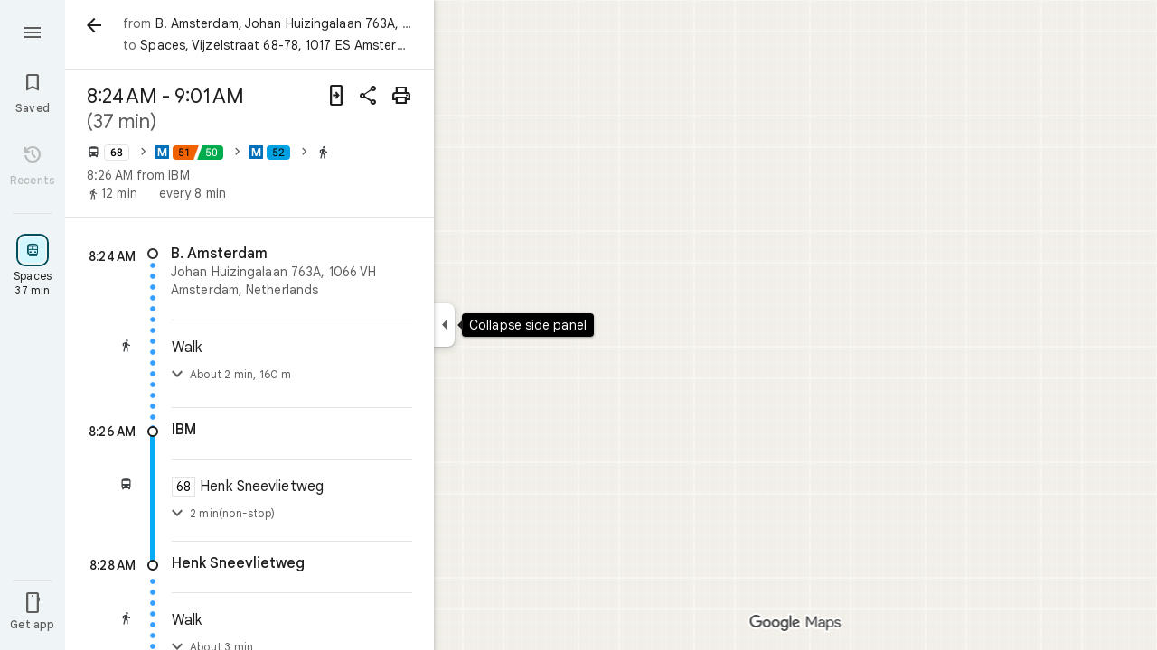

--- FILE ---
content_type: text/javascript; charset=UTF-8
request_url: https://www.google.nl/maps/_/js/k=maps.m.en.QIuEoevfKhU.2021.O/ck=maps.m.wGuX6RjBrH8.L.W.O/am=yAEAkAiA/rt=j/d=1/exm=JxdeQb,LsiLPd,Q6fY6e,SuCOhe,a,b,b8h8i,cQ25Ub,dd,dir,ds,dvPKEc,dw,dwi,en,enr,ep,jF2zFd,log,lp,mmm,mo,nrw,owc,pdm,per,pwd,rsw,sc,sc2,smi,smr,sp,std,stx,ti,uA7o6c,vcr,vd,vlg,vwr,wrc/ed=1/rs=ACT90oG2lTUuWJZmY6sz2lLBkw2B8gVQMA/m=ofm?cb=M
body_size: 617
content:
"use strict";this._=this._||{};(function(_){var window=this;
try{
_.Kd("ofm");
var xFe=function(a,b,c=[],d){const e=new _.Vj;a.forEach(f=>{_.jc(_.hz(e),f)});b.forEach(f=>{_.jc(_.iz(e),f)});c.forEach(f=>{_.jc(_.dc(e,5,_.rt),f)});d&&_.jc(_.F(e,_.mt,4),d);return e},yFe=class{constructor(a){this.Ja=a}BS(){return null}AS(){const a=new _.MR;_.MX(a,3);var b=_.xdb(_.KB(this.Ja));var c=_.x(this.Ja,_.poe,89);c=_.C(c,4);c=_.cY(c);if(_.J(this.Ja,170)){var d=_.L(this.Ja,218);_.Oge(a,b,d)}({jKb:h=0,OFe:g=0,PFe:f=0,sKe:e=[],wNa:d=!1}={jKb:8});var e,f,g,h;_.fj(a,_.TR,11)===0&&_.dc(a,11,_.TR);
var l=_.Ck(a,11,_.TR,0);const m=_.fj(l,_.SR,1);l=_.Uge(_.Vge(_.dc(l,1,_.SR)).setZoom(0));h&&_.B(l,13,h*8);g&&_.B(l,11,g*8);f&&_.B(l,12,f*8);e&&e.length&&_.Nk(l,20,e);_.z(l,7,d);b=_.Rge(a,32767,1,4,b,{By:m});_.G(b,7,2);_.LX(_.PR(b),{Ei:145});if(c.length>0){b=_.noe(b,{Ei:212});_.KX(b,1);for(var n of c)_.LX(b,{lineBreak:!0,text:n,Ei:210});n=_.x(this.Ja,_.poe,89);(n=_.C(n,1))&&_.LX(b,{lineBreak:!0,text:_.loe(n),Ei:211})}n=_.x$c(this.Ja.Cb(),_.zB(this.Ja));return{Fy:a,Eu:[new _.wS(n,0)]}}};var zFe=class extends _.tr{constructor(a){super();this.N=a;this.Ja=this.H=null}clear(){this.H!==null&&(this.N.aD(this.H),this.H=null);this.Ja=null}kb(a){this.clear();super.kb(a)}};var AFe=function(a,b){const c=a.Bb.get();c&&a.H&&a.moveTo(c,a.H,b,()=>{a.H=null})},BFe=class{constructor(a,b=c=>new _.toe(c,32767)){this.vc=_.w();this.wb=_.w();this.Bb=_.w();this.H=this.V=null;new _.fY;this.U=new zFe(a);this.N=b(a)}bind(a,b,c,d){this.vc.Ia(a,d);this.wb.Ia(b,d);this.Bb.Ia(c,d)}G6(a,b,c){let d;if(b.bEa||b.qIa)d=new _.wS(_.x$c(b.bEa,b.qIa),1);a=new _.dY(a,{icon:b.icon,Bo:b.Bo,D9:2,Eu:d?[d]:[],HY:b.HY,text:b.text});this.U.clear();AFe(this,c);c=new _.fY;_.eY(c,a);this.N.H(c)}hide(a){this.U.clear();
this.N.H(new _.fY);AFe(this,a)}DQb(a,b){this.N.H(new _.fY);AFe(this,b);b=this.U;b.Ja!=null&&_.Ml(a,b.Ja)||(b.H=b.N.p_(b.H,new yFe(a)),b.N.EL(b.H),b.Ja=a)}CQb(a,b){this.U.clear();this.N.H(new _.fY);const c=this.Bb.get();var d=this.wb.get();a:{for(e of _.bE(a))if(_.ukb(e))break a;var e=null}e=!!e||_.tkb(a)||_.fj(a,_.rt,5)>0;if(c&&d&&e){e=d.clone();this.H||(this.H=e);e=_.jw(e);d=d.clone();var f=_.Bkb(_.bE(a),_.bE(e),1),g=_.vkb(_.IVa(a),_.IVa(e)),h=[..._.jE(a),..._.jE(e)];a=_.tkb(a)?_.cE(a):_.tkb(e)?
_.cE(e):void 0;a=xFe(f,g,h,a);_.jc(_.kw(d),a);this.moveTo(c,d,b)}else AFe(this,b)}moveTo(a,b,c,d=()=>{}){const e=this.vc.get();if(e){this.V&&this.V.stop();c.Ye("on-map-move-to");var f=new _.vF;this.V=e.FA(a,b,3,f,2,c,(g,h)=>{g?e.moveTo(a,b,f,h,l=>{d(l);l.done("on-map-move-to")}):c.done("on-map-move-to");this.V=null})}}};_.Hr("OFM",function(a,b,c){_.Jr([c],b,([d])=>{d=new BFe(d);a(d)})});
_.Ld();
}catch(e){_._DumpException(e)}
}).call(this,this._);
// Google Inc.


--- FILE ---
content_type: image/svg+xml
request_url: https://maps.gstatic.com/mapfiles/transit/iw2/svg/nl-amsterdam-metro.svg
body_size: -517
content:
<svg width="256" height="256" viewBox="0 0 256 256" xmlns="http://www.w3.org/2000/svg"><g fill="none"><path d="M245.946 0h-235.891c-5.53 0-10.054 4.578-10.054 10.174v235.652c0 5.596 4.524 10.174 10.054 10.174h235.891c5.53 0 10.054-4.578 10.054-10.174v-235.652c0-5.596-4.524-10.174-10.054-10.174" fill="#006FB9"/><path d="M46 51h42l40 116v39h-13l-42-118v118h-27v-155zm164 0h-42l-40 116v39h13l42-118v118h27v-155z" fill="#fff"/></g></svg>

--- FILE ---
content_type: image/svg+xml
request_url: https://maps.gstatic.com/mapfiles/transit/iw2/svg/walk.svg
body_size: -512
content:
<svg width="96" height="96" version="1.0" xmlns="http://www.w3.org/2000/svg"><path d="M54 22c4.4 0 8-3.6 8-8s-3.6-8-8-8-8 3.6-8 8 3.6 8 8 8zM39.2 35.6L28 92h8.4l7.2-32 8.4 8v24h8V62l-8.4-8L54 42c5.2 6 13.2 10 22 10v-8c-7.6 0-14-4-17.2-9.6l-4-6.4c-2.24-3.56-6.72-5-10.6-3.36L24 33.2V52h8V38.4l7.2-2.8" fill="#3C4043"/><path d="M0 0h96v96H0V0z" fill="none"/></svg>